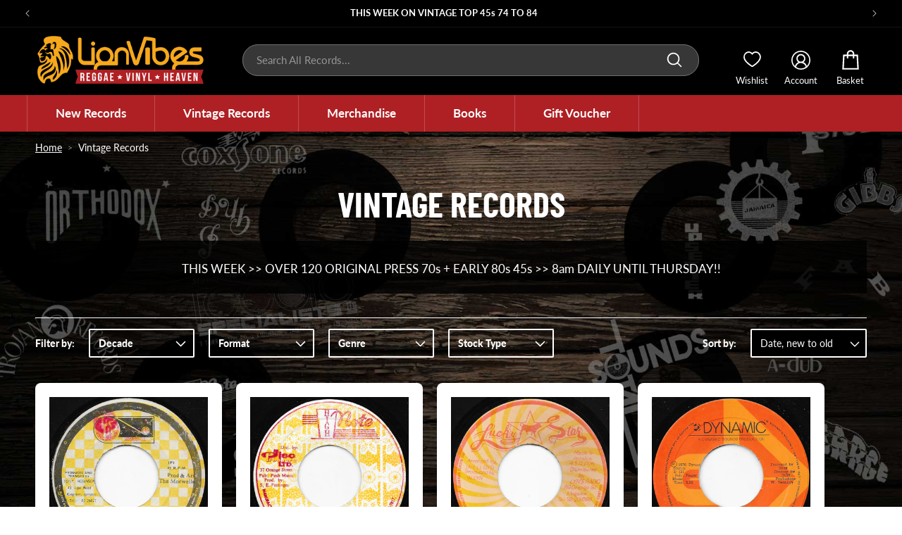

--- FILE ---
content_type: text/css
request_url: https://www.lionvibes.com/cdn/shop/t/5/assets/custom-base.css?v=101040367625829713781746527414
body_size: 3846
content:
*{letter-spacing:0!important}a:focus,select:focus,.field__input:focus,.field:hover,.field:after,summary{outline:0!important}a:focus,select:focus,.field__input:focus{box-shadow:none!important}h1#login,.register h1,cart-items h1{font-family:Barlow Condensed,Arial,sans-serif!important}#scroll-top{position:fixed;right:2rem;bottom:2rem;width:5rem;height:5rem;background-color:#fff;box-shadow:0 0 .5rem #0000000d;border-radius:100%;z-index:1;cursor:pointer;display:block!important}#scroll-top.hide{display:none!important}#scroll-top:after{content:"";display:block;width:1.5rem;height:1.5rem;border:.2rem solid #121212;border-left:0;border-top:0;transform:rotate(-135deg);position:absolute;left:1.7rem;top:2rem}sticky-header.header-wrapper--border-bottom{border-color:#d3e7f8;border-width:.2rem}@media screen and (min-width: 990px){header.header{grid-template-areas:"heading search icons";grid-template-columns:auto 2fr auto;column-gap:2rem}}@media screen and (max-width: 749px){header.header{padding:.5rem 2rem;grid-template-columns:auto 2fr 1fr}}@media screen and (min-width: 750px){.header__heading-link{padding-top:.3rem;padding-bottom:.3rem}}@media screen and (max-width: 749px){.header .header__heading{justify-self:left}.header>.header__heading-link{justify-self:left}.header__heading-logo-wrapper img{max-width:160px}}.header__desktop-search{grid-area:search;display:none}@media screen and (min-width: 990px){.header__desktop-search{display:block}}@media screen and (min-width: 990px){.header:not(.header--top-center) *>.header__search,.header--top-center>.header__search{display:none}}predictive-search.search-modal__form{max-width:65rem;margin:0 auto;display:block}.search.search-modal__form{max-width:none}.header__desktop-search .field:hover.field:after,.header__desktop-search .field__input:focus{box-shadow:none!important}.header__desktop-search .search-modal__form .field:after{border:.1rem solid #6f6f6f;border-radius:4rem;box-shadow:none}.search-modal__form .field__input{background-color:#373737;border-radius:4rem}.search-modal__form .field__input:focus{box-shadow:none!important}.search-modal__form .field__input+.field__label{font-size:1.5rem;line-height:1.6;color:#979595}.search-modal__form .field__input:focus~.field__label,.search-modal__form .field__input:not(:placeholder-shown)~.field__label{font-size:1rem}.header__desktop-search .search-modal__form .field .search__button{width:7rem;right:.1rem;top:.1rem}.header__desktop-search .search__button.field__button .svg-wrapper,.header__desktop-search .search__button.field__button .icon{height:2.8rem;width:2.8rem}.header__desktop-search .search__button.field__button path{fill:#fff}.predictive-search__loading-state{display:none!important}.header__desktop-search .reset__button{right:6rem}.search-modal__content .field:after{box-shadow:none}.search-modal__content .field:hover.field:after,.search-modal__content .field__input:focus{box-shadow:none!important}.search-modal__content .search__button{width:6rem}.search-modal__content .search__button .svg-wrapper,.search-modal__content .search__button .icon{height:2.4rem;width:2.4rem}predictive-search .predictive-search{top:calc(100% + .5rem)}#predictive-search-results{border:1px solid #6f6f6f}#predictive-search-results h2{text-transform:none;font-size:1.3rem}#predictive-search-results p,#predictive-search-results p span{font-weight:400}#predictive-search-results .predictive-search__item--term{font-size:1.3rem;font-weight:400}.header__search .modal-overlay:after{display:none!important}.header__desktop-menu{background-color:#af2024}.header__inline-menu>ul.list-menu{display:flex;justify-self:center}header-menu>details,details-disclosure>details{position:inherit}.header__inline-menu>ul.list-menu>li{border-left:.1rem solid rgba(255,255,255,.2)}.header__inline-menu>ul.list-menu>li:last-child{border-right:.1rem solid rgba(255,255,255,.2)}.header__inline-menu>ul.list-menu>li>header-menu>details>summary.header__menu-item,.header__inline-menu>ul.list-menu>li>a.header__menu-item{font-size:1.7rem;font-weight:700;padding:1.5rem 4rem;color:rgba(var(--color-foreground))}.header__inline-menu>ul.list-menu>li>header-menu>details>summary.header__menu-item:hover span,.header__inline-menu>ul.list-menu>li>a.header__menu-item span{text-decoration:none}.header__inline-menu>ul.list-menu>li>header-menu>details[open]>.header__menu-item,.header__inline-menu>ul.list-menu>li>header-menu>details[open]:hover>.header__menu-item{text-decoration:none;background-color:#820d10}.header__inline-menu>ul.list-menu>li>header-menu>details>summary.header__menu-item svg{display:none}.header__active-menu-item{color:inherit;text-decoration:none}.header__inline-menu .mega-menu__content{padding:4rem 0;min-height:36rem;background-color:rgb(var(--color-background),.93)}.header__inline-menu .mega-menu__list{position:relative;padding-left:33rem;grid-template-columns:repeat(3,minmax(0,1fr))}@media screen and (min-width: 1300px){.header__inline-menu .mega-menu__list{padding-right:45rem}}.header__inline-menu .mega-menu__list .shop-all{position:absolute;left:5rem;top:0}.header__inline-menu .mega-menu__list .shop-all .mega-menu__link--level-2{border:.2rem solid rgba(var(--color-foreground));border-radius:4rem;text-align:center;position:relative;top:-.4rem;padding:.8rem;width:22rem;text-decoration:none;font-weight:800}.header__inline-menu .mega-menu__link--level-2{font-weight:800;font-size:1.5rem;color:rgba(var(--color-foreground))}.header__inline-menu .mega-menu__link{font-size:1.5rem;color:rgba(var(--color-foreground))}.menu-banner-block{position:absolute;right:5rem;top:0;display:none}@media screen and (min-width: 1300px){.menu-banner-block{display:block}}.menu-banner-block a{position:relative;text-decoration:none;display:flex}.menu-banner-block a:after{content:"";position:absolute;left:1rem;top:1rem;display:block;width:calc(100% - 2rem);height:calc(100% - 2rem);border:.1rem solid #ffffff;z-index:1}.menu-banner-block .content{position:absolute;left:0;top:50%;transform:translateY(-50%);width:100%;text-align:center}.menu-banner-block .content h2{line-height:1.2;margin:0;color:#f7a81b;text-transform:uppercase;font-size:3rem;font-family:Barlow Condensed,Arial,sans-serif;font-weight:700}.menu-banner-block .content p{line-height:1.2;margin:0;color:#fff;text-transform:uppercase;font-size:1.8rem;text-decoration:underline;font-family:Barlow Condensed,Arial,sans-serif;font-weight:700;text-underline-offset:.2rem}.menu-drawer-container:not(.menu-opening) svg{width:2.8rem;height:2.8rem;color:rgba(var(--color-foreground));transform:none!important}#menu-drawer{width:65%;box-shadow:0 0 1rem #0006}.header__icon--menu[aria-expanded=true]:before{display:none!important}nav.menu-drawer__navigation .menu-drawer__menu-item{font-size:1.7rem;font-weight:700}nav.menu-drawer__navigation .menu-drawer__menu-item--active,nav.menu-drawer__navigation .menu-drawer__menu-item:focus,nav.menu-drawer__navigation .menu-drawer__close-button:focus,nav.menu-drawer__navigation .menu-drawer__menu-item:hover,nav.menu-drawer__navigation .menu-drawer__close-button:hover{background:none}nav.menu-drawer__navigation .menu-drawer__close-button{color:#af2024;font-weight:700;font-size:1.4rem;background:none}.menu-drawer__utility-links{display:flex;flex-direction:column}.menu-drawer__utility-links>a{text-decoration:none;font-size:1.6rem;font-weight:400;margin-bottom:1rem!important}.menu-drawer__utility-links>a .svg-wrapper{margin-right:1rem;height:2.6rem!important;width:2.6rem!important}.menu-drawer__utility-links>a .svg-wrapper path{fill:#fff}.menu-drawer__localization{display:none}.menu-drawer__utility-links .list-social{align-items:center}.menu-drawer__utility-links .list-social .list-social__item .icon{width:100%;height:100%}.menu-drawer__utility-links .list-social .list-social__item .svg-wrapper{height:2.4rem;width:2.4rem}.menu-drawer__utility-links .list-social__item.discogs a .svg-wrapper{width:1.8rem;height:1.8rem}.menu-drawer__utility-links .list-social__item.bandcamp a .svg-wrapper{width:4rem;height:4rem}.menu-drawer__utility-links .menu-drawer__wishlist{display:flex}.menu-drawer__utility-links .menu-drawer__wishlist .svg-wrapper{height:2.2rem;width:2.2rem;padding:.1rem;margin-right:1rem}.menu-drawer__utility-links .menu-drawer__wishlist .svg-wrapper svg path{stroke-width:.2rem;fill:none}@media screen and (max-width: 749px){.header__icons .header__icon{width:3.4rem}}.header__icons .header__icon--search svg.icon-search{width:3.2rem;height:3.2rem}@media screen and (max-width: 749px){.header__icons .header__icon--wishlist{display:none}}.header__icons .header__icon--wishlist svg.icon{width:2.2rem;height:2.2rem}.header__icons .header__icon--wishlist svg.icon path{stroke-width:.2rem;color:#fff}@media screen and (min-width: 990px){.header__icons .header__icon--account{margin:0 1.5rem}}.header__icons .header__icon--account account-icon{justify-content:center}.header__icons .header__icon--account svg.icon-account{width:2.7rem;height:2.7rem}.header__icons .header__icon--cart{width:auto;text-decoration:none}.header__icons .header__icon--cart svg.icon{width:3.4rem;height:3.4rem}.header__icons .cart-count-bubble{bottom:.3rem;right:.3rem;left:auto}.header__icons .icon-search path,.header__icons .icon-cart-empty path,.header__icons .icon-cart path,.header__icons .icon-account path{fill:#fff}@media screen and (min-width: 989px){.header__icons .header__icon{display:block;text-align:center;text-decoration:none;width:5.5rem}.header__icon .svg-wrapper{margin:0 auto}.header__icons .header__icon>.visually-hidden,.header__icons .header__icon--search>span .visually-hidden{width:auto;height:auto;position:relative!important;margin:0;display:block;line-height:1.2;font-size:1.3rem}}.header-usp-bar{height:5rem}@media screen and (max-width: 989px){.header-usp-bar{height:4rem;overflow:hidden}}.header-usp-bar .usp-bar-wrapper{display:flex;justify-content:center}@media screen and (max-width: 989px){.header-usp-bar .usp-bar-wrapper{display:block}}.usp-bar-wrapper:after{content:"flickity";display:none}@media screen and (min-width: 990px){.usp-bar-wrapper:after{content:""}}.header-usp-bar .usp-box{position:relative;display:flex;justify-content:center;flex-grow:1;height:5rem}@media screen and (max-width: 989px){.header-usp-bar .usp-box{width:100%;height:4rem}}.header-usp-bar .usp-box-wrapper{display:inline-flex;align-items:center;justify-content:center;gap:1rem}.header-usp-bar .usp-box .usp-icon{display:flex}.header-usp-bar h2{font-size:1.6rem;font-weight:400}@media screen and (max-width: 749px){.header-usp-bar h2{font-size:1.4rem}}.header-usp-bar h2 a{color:rgba(var(--color-foreground));text-decoration:none}.header-usp-bar h2 a:hover{text-decoration:underline;text-underline-offset:.3rem}.header-usp-bar .usp-popup{display:none;position:absolute;left:50%;top:90%;transform:translate(-50%);background-color:#fff;box-shadow:0 0 1.5rem #0003;padding:0 2rem;font-size:1.3rem;line-height:1;text-align:center;z-index:1}@media screen and (max-width: 989px){.header-usp-bar .usp-popup{display:none!important}}.header-usp-bar .usp-popup a{color:rgba(var(--color-foreground));text-underline-offset:.3rem}.header-usp-bar .usp-box-wrapper:hover .usp-popup{display:block}.header-usp-bar .usp-box:has(.usp-popup) h2{cursor:pointer}.header-usp-bar .usp-popup:after{content:"";display:block;position:absolute;left:50%;transform:translate(-50%);top:-6px;border-left:6px solid transparent;border-right:6px solid transparent;border-bottom:8px solid #ffffff;z-index:-1}.breadcrumbs{margin-top:1rem}.breadcrumbs ol{list-style:none;margin:0;padding:0;display:flex;overflow-x:auto}.breadcrumbs li{display:flex;align-items:center;font-size:1.4rem;flex-shrink:0;color:#000}.breadcrumbs li:not(:first-child):before{content:">";margin:0 .8rem;color:#929292;font-size:1.2rem}.breadcrumbs li a{color:#000;text-decoration:underline}#MainContent[data-pagetype=collection] .breadcrumbs li a,#MainContent[data-pagetype=collection] .breadcrumbs li,#MainContent[data-pagetype=search] .breadcrumbs li a,#MainContent[data-pagetype=search] .breadcrumbs li{color:#fff}#MainContent .shopify-policy__container{max-width:100rem;padding:0 5rem 8rem}@media screen and (max-width: 749px){#MainContent .shopify-policy__container{padding:0 1.5rem 5rem}}#MainContent .shopify-policy__title h1{margin:2.8rem 0 3rem;text-align:left}#MainContent .content-page.page-width--narrow{margin:0 auto;max-width:90rem}.page-content .rte{font-size:1.7rem}.page-content a{display:inline-block!important}.map iframe{width:100%!important}.product-grid li.grid__item{position:relative}.product-grid li.grid__item .card__audio{position:relative;z-index:1}.product-grid li.grid__item .card__audio .clip{display:flex;align-items:center;gap:1rem;line-height:1}.product-grid li.grid__item .card__audio .clip:not(:first-child){margin-top:1rem}@media screen and (max-width: 749px){.product-grid li.grid__item .card__audio .clip{flex-direction:column;align-items:flex-start}}.product-grid li.grid__item .card__audio .clip strong{font-size:1.5rem;font-weight:800;flex-shrink:0}.product-grid li.grid__item .card__audio .clip audio{flex-grow:1;height:3.1rem;max-width:100%;width:100%}@media screen and (max-width: 749px){.product-grid li.grid__item .card__audio .clip audio{height:2.8rem}}.product-grid li.grid__item .wishlist-engine{position:absolute;right:2.5rem;top:2.5rem;z-index:100;opacity:1}@media screen and (max-width: 989px){.product-grid li.grid__item .wishlist-engine{right:1rem;top:1.5rem}}.product-grid li.grid__item .wishlist-engine .wishlist-engine-button{border-radius:100%}.product-grid li.grid__item .wishlist-engine .wishlist-engine-button:hover .wishlist-icon svg{transform:scale(1.07)}.product-grid li.grid__item .wishlist-engine[data-added=true] .wishlist-icon svg path{stroke:#af2024;fill:#af2024}.wishlist-p-right h3{font-weight:400!important}.wishlist-p-right p{display:none!important}.product-grid .card__inner .card__badge{margin:.5rem}.product-grid .card__badge .badge{font-size:1.5rem;font-weight:800}.product-grid li.grid__item .card__inner{background:none;margin:2rem 2rem 0;width:auto}.product-grid li.grid__item .card__media{border-radius:0}.product-grid li.grid__item .card__media .media img{object-fit:contain}@media screen and (min-width: 990px){.product-grid li.grid__item .card__media .media.media--hover-effect>img{opacity:1!important}.product-grid li.grid__item .card__media .media.media--hover-effect>img+img{transform:translate(-100%);opacity:1;transition:all .3s cubic-bezier(.05,.05,.05,.05)}.product-grid li.grid__item .card-wrapper:hover .media.media--hover-effect>img+img{transform:none;transform:translate(0);transition:all .3s cubic-bezier(.05,.05,.05,.05)}}.product-grid li.grid__item .card__inner .card__content{padding:0}.product-grid li.grid__item .card__heading{min-height:4rem}.product-grid li.grid__item .card__heading a{font-size:1.7rem}.product-grid li.grid__item .card__heading a:after{z-index:0}.product-grid li.grid__item .card__metafields{position:relative;z-index:2}.product-grid li.grid__item .card__metafields p{margin:0;font-size:1.3rem;color:#777474}.product-grid li.grid__item .card__metafields p a{color:#777474;text-underline-offset:.3rem}.product-grid li.grid__item .card__metafields p a:hover{color:#af2024}.product-grid li.grid__item .price{display:inline-block;margin-right:.1rem}.product-grid li.grid__item .price+.vat-label{display:inline-block;font-size:1.1rem}.product-grid li.grid__item .price__container .price__regular .price-item--regular{font-weight:800;font-size:1.7rem;color:#af2024}.product-grid li.grid__item .price__container .price__sale .price-item--regular{font-size:1.5rem}.product-grid li.grid__item .price__container .price__sale .price-item--sale{font-size:1.7rem;color:#af2024;font-weight:800}.product-grid li.grid__item .quick-add{display:flex;gap:1rem}.product-grid li.grid__item .quick-add product-form,.product-grid li.grid__item .quick-add modal-opener{flex-grow:1}.product-grid li.grid__item .quick-add .quick-add__submit{min-height:4.4rem;font-weight:800}.product-grid li.grid__item .quick-add .quick-add__submit[disabled]{color:#7e7e7e}.product-grid li.grid__item .quick-add .quick-add__submit[disabled]:after{box-shadow:0 0 0 calc(var(--buttons-border-width) + var(--border-offset)) #ccc}.card__format{display:flex;min-width:7rem;align-items:center;justify-content:center;padding:.5rem .8rem;font-size:1.5rem;font-weight:800;color:#fff}.card__format .double{font-size:1.2rem}.card__format>div{min-height:3rem;display:flex;align-items:center;line-height:1.2}.card__format:has(.format-7){background-color:#f7a81b}.card__format:has(.format-10){background-color:#9d9d9d}.card__format:has(.format-12){background-color:#577c50}.card__format:has(.format-lp){background-color:#af2024}.card__format:has(.format-cd){background-color:#4f6197}.card__format:has(.format-merch){background-color:#7457a4}.card__format:has(.format-books){background-color:#5b92c6}.card__format>div{background-repeat:no-repeat;background-position:left center}.format-7,.format-10,.format-12,.format-lp,.format-cd{background-image:url(/cdn/shop/files/format-record.png);padding-left:3rem}.format-lp.dlp{background-image:url(/cdn/shop/files/format-record-dlp.png);padding-left:4rem}.format-merch{background-image:url(/cdn/shop/files/format-merch.png);padding-left:2.4rem}.format-books{background-image:url(/cdn/shop/files/format-books.png);padding-left:2.2rem}.format-merch.vinyl-accessories{background-image:url(/cdn/shop/files/format-vinylaccessories.png);padding-left:2.8rem}.format-merch.posters{background-image:url(/cdn/shop/files/format-merch-posters.png);padding-left:2.4rem}.wishlist-fix.wishlist-page-widget{display:none!important}#sewp-engine-popup .sewp-header{background-color:#af2024}#sewp-engine-popup .sewp-engine-popupinr{background-color:#000000e6}#sewp-engine-popup .wishlist-heading{font-family:Barlow Condensed,Arial,sans-serif;font-weight:700;color:#fff;text-transform:uppercase}#sewp-engine-popup .wishlist-header{border:0;margin:0;display:none}#sewp-engine-popup .wishlist-header .wishlist-header-left{padding:0}#sewp-engine-popup #wishlist-input{border-radius:.4rem}#sewp-engine-popup .wishlsitnoitem{color:#fff}#sewp-engine-popup .wishlsitnoitem p{background-image:url(/cdn/shop/files/wishlist-icon.png?v=1739533319);background-repeat:no-repeat;background-position:right center;padding-right:3.5rem;display:inline-block}@media screen and (max-width: 749px){#sewp-engine-popup .wishlsitnoitem p{font-size:1.3rem}}#sewp-engine-popup .wishlist-top{padding-bottom:100%}#sewp-engine-popup .wihslist-meta h3{font-weight:400;font-size:1.4rem;color:#fff;line-height:1.3!important;min-height:4rem}#sewp-engine-popup .wishlist-price .money{font-weight:800;color:#af2024}#sewp-engine-popup button.wishlist-cart{margin:1rem 0 0;border-radius:5rem;text-transform:none;font-size:1.5rem;font-weight:800;font-family:inherit;padding:1rem 1rem 1.2rem;border:0!important;background-color:#fff!important;color:#121212!important}#sewp-engine-popup .wishlist-remove{background-color:#fff;border-radius:100%;width:2.5rem;height:2.5rem;display:flex;align-items:center}cart-items .title.title--primary{font-family:Barlow Condensed,Arial,sans-serif;font-weight:700;text-transform:uppercase}cart-items .cart__empty-text{font-family:Barlow Condensed,Arial,sans-serif;font-weight:700;text-transform:uppercase}table.cart-items thead th{text-transform:none;font-size:1.3rem}table.cart-items .cart-item__name{font-size:1.7rem;font-weight:700}table.cart-items .cart-item__totals .cart-item__price-wrapper .price{font-size:1.7rem;line-height:1.3;color:#af2024;font-weight:800}@media screen and (min-width: 750px){#main-cart-footer .cart__footer>*{width:36rem}}.totals .totals__total-value{color:#af2024;font-size:2rem;font-weight:800}.cart__ctas #checkout{font-size:1.8rem;font-weight:800;background-color:#af2024}.cart__ctas #checkout:after{box-shadow:0 0 0 calc(var(--buttons-border-width) + var(--border-offset)) #af2024}.cart__important>div{background-color:#f7f7f7;padding:2rem}.cart__important h2{margin:0 0 .5rem;font-size:1.7rem;color:#af2024}.cart__important p{margin:0;font-size:1.5rem;line-height:1.5}.cart__footer .vat-label{font-size:1.7rem}.footer .footer-block--newsletter{margin:0;display:block}@media screen and (max-width: 749px){.footer .footer__content-top{padding-left:calc(3rem / var(--font-body-scale));padding-right:calc(3rem / var(--font-body-scale))}}.footer .footer__blocks-wrapper.grid{display:flex}@media screen and (min-width: 990px){.footer__blocks-wrapper .footer-block.footer-block--menu{width:calc(20% - var(--grid-desktop-horizontal-spacing));padding-top:.7rem}.footer__blocks-wrapper .footer-block.footer-block--newsletter{width:calc(35% - var(--grid-desktop-horizontal-spacing))}}@media screen and (min-width: 750px) and (max-width: 989px){.footer__blocks-wrapper .footer-block{width:calc(50% - var(--grid-desktop-horizontal-spacing))}}@media screen and (max-width: 749px){.footer__blocks-wrapper .footer-block.footer-block--menu{width:calc(50% - var(--grid-desktop-horizontal-spacing))!important}.footer .footer-block.grid__item{margin:2rem 0}}.footer__blocks-wrapper .footer-block__heading{font-size:1.5rem;font-weight:800}.footer__blocks-wrapper .footer-block__details-content{margin-bottom:2rem}.footer__blocks-wrapper .footer-block__details-content,.footer__blocks-wrapper .footer-block__details-content .list-menu__item--link{color:rgba(var(--color-foreground));font-size:1.5rem;padding:0 0 1rem;display:block;line-height:1.5}@media screen and (max-width: 749px){.footer__blocks-wrapper .footer-block__details-content,.footer__blocks-wrapper .footer-block__details-content .list-menu__item--link{padding:0 0 .5rem}}.footer-block__brand-info .rte{line-height:1.5}.footer-block__brand-info .footer-block__number,.footer-block__brand-info .footer-block__email{margin-top:1.5rem;line-height:1.5;display:flex;align-items:center;gap:.8rem}.footer-block__brand-info .footer-block__times{font-size:1.3rem}.footer-block__brand-info a{color:color: rgba(var(--color-foreground));text-decoration:none}.footer-block__brand-info a:hover{text-decoration:underline;text-underline-offset:.3rem}.footer-block__brand-info .footer-block__number svg,.footer-block__brand-info .footer-block__email svg{width:1.4rem;fill:#fff}.footer .footer-block__newsletter{text-align:left}.footer .footer-block__newsletter .footer-block__heading{font-size:2.5rem;font-family:Barlow Condensed,Arial,sans-serif;font-weight:700;line-height:1}.footer .footer-block__newsletter .rte{margin:2rem 0 0;line-height:1.5;font-size:1.4rem}.footer .footer-block__newsletter .rte a{display:inline-block}.footer .footer-block__newsletter .newsletter-form,.footer .footer-block__newsletter .newsletter-form .newsletter-form__field-wrapper{max-width:none}.footer .footer-block__newsletter .field{gap:.6rem}.footer .footer-block__newsletter .field:after{display:none}.footer .footer-block__newsletter .field input{border:.1rem solid #6f6f6f;background-color:#373737;border-radius:4rem}.footer .footer-block__newsletter .field__label{color:#979595;font-size:1.5rem}.footer .footer-block__newsletter .field__input:focus~.field__label,.footer .footer-block__newsletter.field__input:not(:placeholder-shown)~.field__label{font-size:1rem}.footer .footer-block__newsletter .newsletter-form__button.button{position:relative;font-weight:800;min-width:10rem;background-color:rgba(var(--color-button),var(--alpha-button-background))}.footer .footer-block__newsletter .newsletter-form__button.button:after{display:none}.footer .footer-block__newsletter .newsletter-form__button.button .svg-wrapper{display:none}.footer__social--temp{display:flex;justify-content:space-between;margin-top:4rem}@media screen and (max-width: 749px){.footer__social--temp{flex-direction:column}}.footer__list-social{align-items:center}.footer__list-social .list-social__item a{padding-left:0;margin-right:2rem}@media screen and (max-width: 749px){.footer__list-social .list-social__item a{margin:0 1rem}}.footer__list-social .list-social__item .icon{width:100%;height:100%}.footer__list-social .list-social__item .svg-wrapper{height:2.4rem;width:2.4rem}.footer__list-social .list-social__item.soundcloud a .svg-wrapper{width:auto;height:3.5rem}.footer__list-social .list-social__item.discogs a .svg-wrapper{width:2rem;height:2rem}.footer__list-social .list-social__item.bandcamp a .svg-wrapper{width:4.5rem;height:4.5rem}.footer__weather{flex-grow:1}.footer .footer__content-bottom{padding-top:3rem;border-color:#1f1f1f}.footer__content-bottom .footer__content-bottom-wrapper{display:flex;flex-wrap:wrap;align-items:center;justify-content:space-between}@media screen and (max-width: 989px){.footer__content-bottom .footer__content-bottom-wrapper{flex-direction:column;gap:2rem}}.footer__content-bottom .footer__copyright{margin:0}.copyright__content.studioworx a{display:flex;flex-wrap:wrap;align-items:center;gap:.8rem}.footer__content-bottom .footer__payment,.footer__content-bottom .footer__payment .list-payment{margin:0;padding:0}
/*# sourceMappingURL=/cdn/shop/t/5/assets/custom-base.css.map?v=101040367625829713781746527414 */


--- FILE ---
content_type: text/javascript
request_url: https://www.lionvibes.com/cdn/shop/t/5/assets/custom.js?v=22890559349326915581740754069
body_size: -80
content:
(function(win){"use strict";var listeners=[],doc=win.document,MutationObserver=win.MutationObserver||win.WebKitMutationObserver,observer;function ready2(selector,fn){listeners.push({selector:selector,fn:fn}),observer||(observer=new MutationObserver(check),observer.observe(doc.documentElement,{childList:!0,subtree:!0})),check()}function check(){for(var i=0,len=listeners.length,listener,elements;i<len;i++){listener=listeners[i],elements=doc.querySelectorAll(listener.selector);for(var j=0,jLen=elements.length,element;j<jLen;j++)element=elements[j],element.ready||(element.ready=!0,listener.fn.call(element,element))}}win.ready=ready2})(this);var body=document.getElementsByTagName("body")[0];"ontouchstart"in body?body.className+=(body.className?" ":"")+"has-touch":body.className+=(body.className?" ":"")+"no-touch";var uspSlider=document.querySelector(".usp-bar-wrapper");if(uspSlider)var flkty=new Flickity(uspSlider,{cellAlign:"left",contain:!0,wrapAround:!0,pageDots:!1,prevNextButtons:!1,autoPlay:3e3,watchCSS:!0,pauseAutoPlayOnHover:!1});ready("#related-product-grid .grid__item",function(element){var relatedSlider=document.getElementById("related-product-grid");if(relatedSlider)var flkty2=new Flickity(relatedSlider,{groupCells:!0,cellAlign:"left",contain:!0,wrapAround:!1,pageDots:!1,pauseAutoPlayOnHover:!1})}),document.addEventListener("play",function(e){for(var audios=document.getElementsByTagName("audio"),i=0,len=audios.length;i<len;i++)audios[i]!=e.target&&audios[i].pause()},!0);var video=document.querySelectorAll("video"),scrollTopBtn=document.getElementById("scroll-top");window.scrollY>0&&scrollTopBtn.classList.remove("hide"),scrollTopBtn.addEventListener("click",function(){window.scrollTo({top:0,behavior:"smooth"}),setTimeout(function(){scrollTopBtn.classList.add("hide")},500)});var scrollableElement=window;scrollableElement.addEventListener("scroll",checkScroll);function checkScroll(event){console.log("scroll"),scrollTopBtn.classList.remove("hide"),window.scrollY===0&&scrollTopBtn.classList.add("hide")}
//# sourceMappingURL=/cdn/shop/t/5/assets/custom.js.map?v=22890559349326915581740754069
